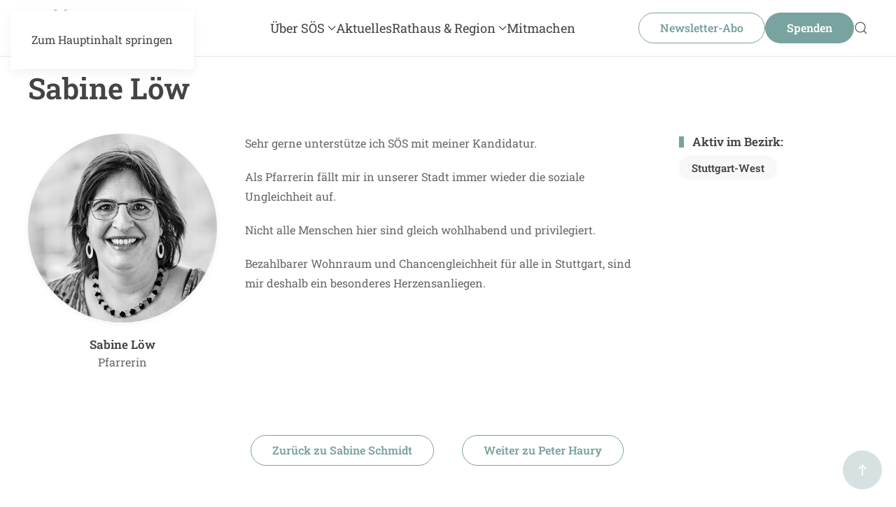

--- FILE ---
content_type: text/html; charset=UTF-8
request_url: https://s-oe-s.de/soesler/sabine-loew/
body_size: 10421
content:
<!DOCTYPE html>
<html lang="de">
    <head>
        <meta charset="UTF-8">
        <meta name="viewport" content="width=device-width, initial-scale=1">
        <link rel="icon" href="/wp-content/uploads/2022/07/fav.s-oe-s.png" sizes="any">
                <link rel="apple-touch-icon" href="/wp-content/uploads/2022/07/fav.s-oe-s.png">
                <title>Sabine Löw - s-oe-s.de</title>

<!-- The SEO Framework von Sybre Waaijer -->
<meta name="robots" content="max-snippet:-1,max-image-preview:large,max-video-preview:-1" />
<link rel="canonical" href="https://s-oe-s.de/soesler/sabine-loew/" />
<meta name="description" content="Sehr gerne unterstütze ich SÖS mit meiner Kandidatur. Als Pfarrerin fällt mir in unserer Stadt immer wieder die soziale Ungleichheit auf." />
<meta property="og:type" content="article" />
<meta property="og:locale" content="de_DE" />
<meta property="og:site_name" content="s&#x2d;oe&#x2d;s.de" />
<meta property="og:title" content="Sabine Löw" />
<meta property="og:description" content="Sehr gerne unterstütze ich SÖS mit meiner Kandidatur. Als Pfarrerin fällt mir in unserer Stadt immer wieder die soziale Ungleichheit auf. Nicht alle Menschen hier sind gleich wohlhabend und…" />
<meta property="og:url" content="https://s-oe-s.de/soesler/sabine-loew/" />
<meta property="og:image" content="https://s-oe-s.de/wp-content/uploads/2024/05/cropped-logo_soes_schwarz_512.gif" />
<meta property="og:image:width" content="512" />
<meta property="og:image:height" content="512" />
<meta property="article:published_time" content="2023-12-18T09:59:07+00:00" />
<meta property="article:modified_time" content="2024-03-05T06:36:19+00:00" />
<meta name="twitter:card" content="summary_large_image" />
<meta name="twitter:title" content="Sabine Löw" />
<meta name="twitter:description" content="Sehr gerne unterstütze ich SÖS mit meiner Kandidatur. Als Pfarrerin fällt mir in unserer Stadt immer wieder die soziale Ungleichheit auf. Nicht alle Menschen hier sind gleich wohlhabend und…" />
<meta name="twitter:image" content="https://s-oe-s.de/wp-content/uploads/2024/05/cropped-logo_soes_schwarz_512.gif" />
<meta name="google-site-verification" content="8SpnTM-xpuJmydAmlcd6N-y4d-kFLBZgkjAdl7HlmLk" />
<script type="application/ld+json">{"@context":"https://schema.org","@graph":[{"@type":"WebSite","@id":"https://s-oe-s.de/#/schema/WebSite","url":"https://s-oe-s.de/","name":"s-oe-s.de","inLanguage":"de","potentialAction":{"@type":"SearchAction","target":{"@type":"EntryPoint","urlTemplate":"https://s-oe-s.de/search/{search_term_string}/"},"query-input":"required name=search_term_string"},"publisher":{"@type":"Organization","@id":"https://s-oe-s.de/#/schema/Organization","name":"s-oe-s.de","url":"https://s-oe-s.de/","sameAs":"https://www.facebook.com/stuttgart.oekologisch.sozial","logo":{"@type":"ImageObject","url":"https://s-oe-s.de/wp-content/uploads/2024/05/s-oe-s_seo_logo.jpg","contentUrl":"https://s-oe-s.de/wp-content/uploads/2024/05/s-oe-s_seo_logo.jpg","width":112,"height":112,"contentSize":"2021"}}},{"@type":"WebPage","@id":"https://s-oe-s.de/soesler/sabine-loew/","url":"https://s-oe-s.de/soesler/sabine-loew/","name":"Sabine Löw - s-oe-s.de","description":"Sehr gerne unterstütze ich SÖS mit meiner Kandidatur. Als Pfarrerin fällt mir in unserer Stadt immer wieder die soziale Ungleichheit auf.","inLanguage":"de","isPartOf":{"@id":"https://s-oe-s.de/#/schema/WebSite"},"breadcrumb":{"@type":"BreadcrumbList","@id":"https://s-oe-s.de/#/schema/BreadcrumbList","itemListElement":[{"@type":"ListItem","position":1,"item":"https://s-oe-s.de/","name":"s-oe-s.de"},{"@type":"ListItem","position":2,"item":"https://s-oe-s.de/soesler/","name":"Hier finden Sie alle SÖS-Aktive"},{"@type":"ListItem","position":3,"name":"Sabine Löw"}]},"potentialAction":{"@type":"ReadAction","target":"https://s-oe-s.de/soesler/sabine-loew/"},"datePublished":"2023-12-18T09:59:07+00:00","dateModified":"2024-03-05T06:36:19+00:00"}]}</script>
<!-- / The SEO Framework von Sybre Waaijer | 3.99ms meta | 0.34ms boot -->

<script id="wpp-js" src="https://s-oe-s.de/wp-content/plugins/wordpress-popular-posts/assets/js/wpp.min.js?ver=7.3.6" data-sampling="0" data-sampling-rate="100" data-api-url="https://s-oe-s.de/wp-json/wordpress-popular-posts" data-post-id="4027" data-token="8e6cdccb3a" data-lang="0" data-debug="0" type="pmdelayedscript" data-cfasync="false" data-no-optimize="1" data-no-defer="1" data-no-minify="1"></script>
<link rel="alternate" title="oEmbed (JSON)" type="application/json+oembed" href="https://s-oe-s.de/wp-json/oembed/1.0/embed?url=https%3A%2F%2Fs-oe-s.de%2Fsoesler%2Fsabine-loew%2F" />
<link rel="alternate" title="oEmbed (XML)" type="text/xml+oembed" href="https://s-oe-s.de/wp-json/oembed/1.0/embed?url=https%3A%2F%2Fs-oe-s.de%2Fsoesler%2Fsabine-loew%2F&#038;format=xml" />
<style id='classic-theme-styles-inline-css'>
/*! This file is auto-generated */
.wp-block-button__link{color:#fff;background-color:#32373c;border-radius:9999px;box-shadow:none;text-decoration:none;padding:calc(.667em + 2px) calc(1.333em + 2px);font-size:1.125em}.wp-block-file__button{background:#32373c;color:#fff;text-decoration:none}
/*# sourceURL=/wp-includes/css/classic-themes.min.css */
</style>
<link rel='stylesheet' id='wpa-css-css' href='https://s-oe-s.de/wp-content/plugins/honeypot/includes/css/wpa.css' media='all' />
<link href="https://s-oe-s.de/wp-content/themes/yootheme/css/theme.1.css?ver=1766632119" rel="stylesheet">
<script src="https://s-oe-s.de/wp-includes/js/jquery/jquery.min.js" id="jquery-core-js"></script>
<link rel="https://api.w.org/" href="https://s-oe-s.de/wp-json/" /><link rel="alternate" title="JSON" type="application/json" href="https://s-oe-s.de/wp-json/wp/v2/soesler/4027" />            <style id="wpp-loading-animation-styles">@-webkit-keyframes bgslide{from{background-position-x:0}to{background-position-x:-200%}}@keyframes bgslide{from{background-position-x:0}to{background-position-x:-200%}}.wpp-widget-block-placeholder,.wpp-shortcode-placeholder{margin:0 auto;width:60px;height:3px;background:#dd3737;background:linear-gradient(90deg,#dd3737 0%,#571313 10%,#dd3737 100%);background-size:200% auto;border-radius:3px;-webkit-animation:bgslide 1s infinite linear;animation:bgslide 1s infinite linear}</style>
            <!-- Analytics by WP Statistics - https://wp-statistics.com -->
<script src="https://s-oe-s.de/wp-content/themes/yootheme/vendor/assets/uikit/dist/js/uikit.min.js?ver=4.5.33"></script>
<script src="https://s-oe-s.de/wp-content/themes/yootheme/vendor/assets/uikit/dist/js/uikit-icons-design-escapes.min.js?ver=4.5.33"></script>
<script src="https://s-oe-s.de/wp-content/themes/yootheme/js/theme.js?ver=4.5.33"></script>
<script>window.yootheme ||= {}; var $theme = yootheme.theme = {"i18n":{"close":{"label":"Schlie\u00dfen","0":"yootheme"},"totop":{"label":"Back to top","0":"yootheme"},"marker":{"label":"Open","0":"yootheme"},"navbarToggleIcon":{"label":"Men\u00fc \u00f6ffnen","0":"yootheme"},"paginationPrevious":{"label":"Vorherige Seite","0":"yootheme"},"paginationNext":{"label":"N\u00e4chste Seite","0":"yootheme"},"searchIcon":{"toggle":"Open Search","submit":"Suche starten"},"slider":{"next":"N\u00e4chstes Bild","previous":"Vorheriges Bild","slideX":"Bild %s","slideLabel":"%s von %s"},"slideshow":{"next":"N\u00e4chstes Bild","previous":"Vorheriges Bild","slideX":"Bild %s","slideLabel":"%s von %s"},"lightboxPanel":{"next":"N\u00e4chstes Bild","previous":"Vorheriges Bild","slideLabel":"%s von %s","close":"Schlie\u00dfen"}}};</script>
<script>jQuery(function($) { 
      $('.uk-navbar-dropdown-nav, .uk-offcanvas .uk-nav').attr('uk-nav','').addClass('uk-nav-parent-icon'); 
  });

jQuery(function($) {       $('.uk-nav, .uk-nav-default').attr('uk-nav','multiple: false').addClass('uk-nav-parent-icon');        $('.uk-nav-sub').attr('uk-nav','multiple: false').addClass('uk-nav-parent-icon');  });

// https://yootheme.com/support/question/134265
window.addEventListener('load', function() {
 var theHash = location.hash;
 // add offset only for specific hashes
 var hashes = ['#kontaktpersonen', '#regionalwahl'];
 if (hashes.includes(theHash)) {
     window.scrollBy({
  top: -150,
  left: 0,
  behavior: 'smooth'
});
 }
});

// thomas regionalwahl

jQuery(function(){
	jQuery('body.home .abcdefg.uk-active').removeClass('uk-active');
});</script><link rel="icon" href="https://s-oe-s.de/wp-content/uploads/2024/05/cropped-logo_soes_schwarz_512-32x32.gif" sizes="32x32" />
<link rel="icon" href="https://s-oe-s.de/wp-content/uploads/2024/05/cropped-logo_soes_schwarz_512-192x192.gif" sizes="192x192" />
<link rel="apple-touch-icon" href="https://s-oe-s.de/wp-content/uploads/2024/05/cropped-logo_soes_schwarz_512-180x180.gif" />
<meta name="msapplication-TileImage" content="https://s-oe-s.de/wp-content/uploads/2024/05/cropped-logo_soes_schwarz_512-270x270.gif" />
<noscript><style>.perfmatters-lazy[data-src]{display:none !important;}</style></noscript><style>.perfmatters-lazy-youtube{position:relative;width:100%;max-width:100%;height:0;padding-bottom:56.23%;overflow:hidden}.perfmatters-lazy-youtube img{position:absolute;top:0;right:0;bottom:0;left:0;display:block;width:100%;max-width:100%;height:auto;margin:auto;border:none;cursor:pointer;transition:.5s all;-webkit-transition:.5s all;-moz-transition:.5s all}.perfmatters-lazy-youtube img:hover{-webkit-filter:brightness(75%)}.perfmatters-lazy-youtube .play{position:absolute;top:50%;left:50%;right:auto;width:68px;height:48px;margin-left:-34px;margin-top:-24px;background:url(https://s-oe-s.de/wp-content/plugins/perfmatters/img/youtube.svg) no-repeat;background-position:center;background-size:cover;pointer-events:none;filter:grayscale(1)}.perfmatters-lazy-youtube:hover .play{filter:grayscale(0)}.perfmatters-lazy-youtube iframe{position:absolute;top:0;left:0;width:100%;height:100%;z-index:99}</style>    <style id='wp-block-paragraph-inline-css'>
.is-small-text{font-size:.875em}.is-regular-text{font-size:1em}.is-large-text{font-size:2.25em}.is-larger-text{font-size:3em}.has-drop-cap:not(:focus):first-letter{float:left;font-size:8.4em;font-style:normal;font-weight:100;line-height:.68;margin:.05em .1em 0 0;text-transform:uppercase}body.rtl .has-drop-cap:not(:focus):first-letter{float:none;margin-left:.1em}p.has-drop-cap.has-background{overflow:hidden}:root :where(p.has-background){padding:1.25em 2.375em}:where(p.has-text-color:not(.has-link-color)) a{color:inherit}p.has-text-align-left[style*="writing-mode:vertical-lr"],p.has-text-align-right[style*="writing-mode:vertical-rl"]{rotate:180deg}
/*# sourceURL=https://s-oe-s.de/wp-includes/blocks/paragraph/style.min.css */
</style>
</head>
    <body class="wp-singular soesler-template-default single single-soesler postid-4027 wp-theme-yootheme ">

        
        <div class="uk-hidden-visually uk-notification uk-notification-top-left uk-width-auto">
            <div class="uk-notification-message">
                <a href="#tm-main" class="uk-link-reset">Zum Hauptinhalt springen</a>
            </div>
        </div>

        
        
        <div class="tm-page">

                        


<header class="tm-header-mobile uk-hidden@l">


        <div uk-sticky show-on-up animation="uk-animation-slide-top" cls-active="uk-navbar-sticky" sel-target=".uk-navbar-container">
    
        <div class="uk-navbar-container">

            <div class="uk-container uk-container-expand">
                <nav class="uk-navbar" uk-navbar="{&quot;align&quot;:&quot;left&quot;,&quot;container&quot;:&quot;.tm-header-mobile &gt; [uk-sticky]&quot;,&quot;boundary&quot;:&quot;.tm-header-mobile .uk-navbar-container&quot;}">

                                        <div class="uk-navbar-left ">

                        
                                                    <a uk-toggle href="#tm-dialog-mobile" class="uk-navbar-toggle">

        
        <div uk-navbar-toggle-icon></div>

        
    </a>                        
                        
                    </div>
                    
                                        <div class="uk-navbar-center">

                                                    <a href="https://s-oe-s.de/" aria-label="Zurück zur Startseite" class="uk-logo uk-navbar-item">
    <img alt="s-oe-s.de" loading="eager" src="/wp-content/themes/yootheme/cache/52/s-oe-s-5234991b.webp" srcset="/wp-content/themes/yootheme/cache/52/s-oe-s-5234991b.webp 89w, /wp-content/themes/yootheme/cache/14/s-oe-s-14489514.webp 124w, /wp-content/themes/yootheme/cache/ba/s-oe-s-ba200485.webp 125w" sizes="(min-width: 89px) 89px" width="89" height="55"></a>                        
                        
                    </div>
                    
                    
                </nav>
            </div>

        </div>

        </div>
    



        <div id="tm-dialog-mobile" uk-offcanvas="container: true; overlay: true" mode="slide">
        <div class="uk-offcanvas-bar uk-flex uk-flex-column">

                        <button class="uk-offcanvas-close uk-close-large" type="button" uk-close uk-toggle="cls: uk-close-large; mode: media; media: @s"></button>
            
                        <div class="uk-margin-auto-bottom">
                
<div class="uk-grid uk-child-width-1-1" uk-grid>    <div>
<div class="uk-panel">

    
    <a href="https://s-oe-s.de/" aria-label="Zurück zur Startseite" class="uk-logo">
    <img alt="s-oe-s.de" loading="eager" src="/wp-content/themes/yootheme/cache/52/s-oe-s-5234991b.webp" srcset="/wp-content/themes/yootheme/cache/52/s-oe-s-5234991b.webp 89w, /wp-content/themes/yootheme/cache/14/s-oe-s-14489514.webp 124w, /wp-content/themes/yootheme/cache/ba/s-oe-s-ba200485.webp 125w" sizes="(min-width: 89px) 89px" width="89" height="55"></a>
</div>
</div>    <div>
<div class="uk-panel widget widget_nav_menu" id="nav_menu-30">

    
    
<ul class="uk-nav uk-nav-default uk-nav-accordion" uk-nav="targets: &gt; .js-accordion" uk-scrollspy-nav="closest: li; scroll: true;">
    
	<li class="menu-item menu-item-type-custom menu-item-object-custom menu-item-has-children js-accordion uk-parent"><a href>Über SÖS <span uk-nav-parent-icon></span></a>
	<ul class="uk-nav-sub">

		<li class="menu-item menu-item-type-post_type_archive menu-item-object-soesler"><a href="https://s-oe-s.de/soesler/">Die SÖSler*innen</a></li>
		<li class="menu-item menu-item-type-post_type menu-item-object-page"><a href="https://s-oe-s.de/selbstverstaendnis/">Selbstverständnis</a></li>
		<li class="menu-item menu-item-type-post_type menu-item-object-page"><a href="https://s-oe-s.de/grundsaetze/">Grundsätze</a></li>
		<li class="menu-item menu-item-type-post_type_archive menu-item-object-positionen"><a href="https://s-oe-s.de/positionen/">Positionen</a></li>
		<li class="menu-item menu-item-type-post_type menu-item-object-page"><a href="https://s-oe-s.de/aus-20-jahren-soes/">Aus 20 Jahren SÖS</a></li>
		<li class="menu-item menu-item-type-taxonomy menu-item-object-category"><a href="https://s-oe-s.de/presse/">Presse</a></li>
		<li class="menu-item menu-item-type-post_type menu-item-object-page"><a href="https://s-oe-s.de/kontakt/">Kontakt</a></li>
		<li class="menu-item menu-item-type-post_type menu-item-object-page"><a href="https://s-oe-s.de/spenden/">Spenden</a></li>
		<li class="menu-item menu-item-type-post_type menu-item-object-page"><a href="https://s-oe-s.de/newsletter/">Newsletter-Abo</a></li></ul></li>
	<li class="menu-item menu-item-type-post_type menu-item-object-page"><a href="https://s-oe-s.de/aktuelles/">Aktuelles</a></li>
	<li class="menu-item menu-item-type-custom menu-item-object-custom menu-item-has-children js-accordion uk-parent"><a href>Rathaus & Region <span uk-nav-parent-icon></span></a>
	<ul class="uk-nav-sub">

		<li class="menu-item menu-item-type-custom menu-item-object-custom uk-nav-header">Gemeinderat</li>
		<li class="menu-item menu-item-type-custom menu-item-object-custom"><a href="/soesler/guntrun-mueller-ensslin/">Guntrun Müller-Enßlin</a></li>
		<li class="menu-item menu-item-type-custom menu-item-object-custom"><a href="https://s-oe-s.de/soesler/hannes-rockenbauch/">Hannes Rockenbauch</a></li>
		<li class="menu-item menu-item-type-taxonomy menu-item-object-category"><a href="https://s-oe-s.de/gemeinderat/amtsblattartikel/">Amtsblattartikel</a></li>
		<li class="menu-item menu-item-type-taxonomy menu-item-object-category"><a href="https://s-oe-s.de/gemeinderat/antraege-und-anfragen/">Anträge und Anfragen</a></li>
		<li class="menu-item menu-item-type-taxonomy menu-item-object-category"><a href="https://s-oe-s.de/gemeinderat/gemeinderatsdebatten/">Gemeinderats­debatten</a></li>
		<li class="menu-item menu-item-type-custom menu-item-object-custom uk-nav-header">Regionalversammlung</li>
		<li class="menu-item menu-item-type-custom menu-item-object-custom"><a href="/soesler/paul-russmann/">Paul Russmann</a></li></ul></li>
	<li class="menu-item menu-item-type-post_type menu-item-object-page"><a href="https://s-oe-s.de/mitmachen/">Mitmachen</a></li></ul>

</div>
</div>    <div>
<div class="uk-panel widget widget_text" id="text-4">

    
    			<div class="uk-panel textwidget"><p><a class="el-link uk-button uk-button-primary uk-margin uk-width-large uk-margin-auto" href="/spenden/">Spenden</a></p>
</div>
		
</div>
</div>    <div>
<div class="uk-panel widget widget_text" id="text-11">

    
    			<div class="uk-panel textwidget"><p><a class="el-link uk-button uk-button-secondary uk-margin uk-width-large uk-margin-auto" href="/newsletter/">Newsletter-Abo</a></p>
</div>
		
</div>
</div>    <div>
<div class="uk-panel widget widget_search" id="search-3">

    
    

    <form id="search-2" action="https://s-oe-s.de/" method="get" role="search" class="uk-search uk-search-default uk-width-1-1"><span uk-search-icon></span><input name="s" placeholder="Suche" required aria-label="Suche" type="search" class="uk-search-input"></form>
    

</div>
</div>    <div>
<div class="uk-panel">

    
    <ul class="uk-grid uk-flex-inline uk-flex-middle uk-flex-nowrap uk-grid-small">                    <li><a href="https://www.facebook.com/stuttgart.oekologisch.sozial" class="uk-preserve-width uk-icon-button" rel="noreferrer" target="_blank"><span uk-icon="icon: facebook;"></span></a></li>
                    <li><a href="https://www.instagram.com/soes_stuttgart" class="uk-preserve-width uk-icon-button" rel="noreferrer" target="_blank"><span uk-icon="icon: instagram;"></span></a></li>
                    <li><a href="https://www.tiktok.com/@soes_stuttgart" class="uk-preserve-width uk-icon-button" rel="noreferrer" target="_blank"><span uk-icon="icon: tiktok;"></span></a></li>
            </ul>
</div>
</div></div>            </div>
            
            
        </div>
    </div>
    
    
    

</header>




<header class="tm-header uk-visible@l">



        <div uk-sticky media="@l" show-on-up animation="uk-animation-slide-top" cls-active="uk-navbar-sticky" sel-target=".uk-navbar-container">
    
        <div class="uk-navbar-container">

            <div class="uk-container uk-container-large">
                <nav class="uk-navbar" uk-navbar="{&quot;align&quot;:&quot;left&quot;,&quot;container&quot;:&quot;.tm-header &gt; [uk-sticky]&quot;,&quot;boundary&quot;:&quot;.tm-header .uk-navbar-container&quot;}">

                                        <div class="uk-navbar-left ">

                                                    <a href="https://s-oe-s.de/" aria-label="Zurück zur Startseite" class="uk-logo uk-navbar-item">
    <img alt="s-oe-s.de" loading="eager" src="/wp-content/themes/yootheme/cache/52/s-oe-s-5234991b.webp" srcset="/wp-content/themes/yootheme/cache/52/s-oe-s-5234991b.webp 89w, /wp-content/themes/yootheme/cache/14/s-oe-s-14489514.webp 124w, /wp-content/themes/yootheme/cache/ba/s-oe-s-ba200485.webp 125w" sizes="(min-width: 89px) 89px" width="89" height="55"></a>                        
                        
                        
                    </div>
                    
                    
                                        <div class="uk-navbar-right">

                        
                                                    
<ul class="uk-navbar-nav" uk-scrollspy-nav="closest: li; scroll: true; target: &gt; * &gt; a[href];">
    
	<li class="menu-item menu-item-type-custom menu-item-object-custom menu-item-has-children uk-parent"><a role="button">Über SÖS <span uk-navbar-parent-icon></span></a>
	<div class="uk-drop uk-navbar-dropdown" mode="hover" pos="bottom-left"><div><ul class="uk-nav uk-navbar-dropdown-nav">

		<li class="menu-item menu-item-type-post_type_archive menu-item-object-soesler"><a href="https://s-oe-s.de/soesler/">Die SÖSler*innen</a></li>
		<li class="menu-item menu-item-type-post_type menu-item-object-page"><a href="https://s-oe-s.de/selbstverstaendnis/">Selbstverständnis</a></li>
		<li class="menu-item menu-item-type-post_type menu-item-object-page"><a href="https://s-oe-s.de/grundsaetze/">Grundsätze</a></li>
		<li class="menu-item menu-item-type-post_type_archive menu-item-object-positionen"><a href="https://s-oe-s.de/positionen/">Positionen</a></li>
		<li class="menu-item menu-item-type-post_type menu-item-object-page"><a href="https://s-oe-s.de/aus-20-jahren-soes/">Aus 20 Jahren SÖS</a></li>
		<li class="menu-item menu-item-type-taxonomy menu-item-object-category"><a href="https://s-oe-s.de/presse/">Presse</a></li>
		<li class="menu-item menu-item-type-post_type menu-item-object-page"><a href="https://s-oe-s.de/kontakt/">Kontakt</a></li>
		<li class="menu-item menu-item-type-post_type menu-item-object-page"><a href="https://s-oe-s.de/spenden/">Spenden</a></li>
		<li class="menu-item menu-item-type-post_type menu-item-object-page"><a href="https://s-oe-s.de/newsletter/">Newsletter-Abo</a></li></ul></div></div></li>
	<li class="menu-item menu-item-type-post_type menu-item-object-page"><a href="https://s-oe-s.de/aktuelles/">Aktuelles</a></li>
	<li class="menu-item menu-item-type-custom menu-item-object-custom menu-item-has-children uk-parent"><a role="button">Rathaus & Region <span uk-navbar-parent-icon></span></a>
	<div class="uk-drop uk-navbar-dropdown" mode="hover" pos="bottom-left" style="width: 260px;"><div><ul class="uk-nav uk-navbar-dropdown-nav">

		<li class="menu-item menu-item-type-custom menu-item-object-custom uk-nav-header">Gemeinderat</li>
		<li class="menu-item menu-item-type-custom menu-item-object-custom"><a href="/soesler/guntrun-mueller-ensslin/">Guntrun Müller-Enßlin</a></li>
		<li class="menu-item menu-item-type-custom menu-item-object-custom"><a href="https://s-oe-s.de/soesler/hannes-rockenbauch/">Hannes Rockenbauch</a></li>
		<li class="menu-item menu-item-type-taxonomy menu-item-object-category"><a href="https://s-oe-s.de/gemeinderat/amtsblattartikel/">Amtsblattartikel</a></li>
		<li class="menu-item menu-item-type-taxonomy menu-item-object-category"><a href="https://s-oe-s.de/gemeinderat/antraege-und-anfragen/">Anträge und Anfragen</a></li>
		<li class="menu-item menu-item-type-taxonomy menu-item-object-category"><a href="https://s-oe-s.de/gemeinderat/gemeinderatsdebatten/">Gemeinderats­debatten</a></li>
		<li class="menu-item menu-item-type-custom menu-item-object-custom uk-nav-header">Regionalversammlung</li>
		<li class="menu-item menu-item-type-custom menu-item-object-custom"><a href="/soesler/paul-russmann/">Paul Russmann</a></li></ul></div></div></li>
	<li class="menu-item menu-item-type-post_type menu-item-object-page"><a href="https://s-oe-s.de/mitmachen/">Mitmachen</a></li></ul>

<div class="uk-navbar-item widget widget_text" id="text-8">

    
    			<div class="uk-panel textwidget"><a class="el-content uk-button uk-button-default" href="/newsletter/">Newsletter-Abo</a></div>
		
</div>

<div class="uk-navbar-item widget widget_text" id="text-3">

    
    			<div class="uk-panel textwidget"><a class="el-link uk-button uk-button-primary" href="/spenden/">Spenden</a></div>
		
</div>


    <a class="uk-navbar-toggle" href="#search-3-search" uk-search-icon uk-toggle></a>

    <div uk-modal id="search-3-search" class="uk-modal">
        <div class="uk-modal-dialog uk-modal-body">

            
            
                <form id="search-3" action="https://s-oe-s.de/" method="get" role="search" class="uk-search uk-width-1-1 uk-search-medium"><span uk-search-icon></span><input name="s" placeholder="Suche" required aria-label="Suche" type="search" class="uk-search-input" autofocus></form>
                
            
        </div>
    </div>

                        
                    </div>
                    
                </nav>
            </div>

        </div>

        </div>
    







</header>

            
            
            <main id="tm-main" >

                <!-- Builder #template-wxMtmlSF -->
<div class="uk-section-default uk-section uk-section-xsmall">
    
        
        
        
            
                                <div class="uk-container uk-container-large">                
                    <div class="uk-grid-margin uk-container"><div class="uk-grid tm-grid-expand uk-child-width-1-1">
<div class="uk-width-1-1">
    
        
            
            
            
                
                    
<h1>        Sabine Löw    </h1>
                
            
        
    
</div></div></div><div class="uk-grid-margin uk-container"><div class="uk-grid tm-grid-expand" uk-grid>
<div class="js-sticky uk-width-1-4@m">
    
        
            
            
            
                                <div class="uk-panel uk-position-z-index" uk-sticky="offset: 120; end: !.js-sticky; media: @m;">                
                    
<div class="uk-margin uk-text-center">
        <picture>
<source type="image/avif" srcset="/wp-content/themes/yootheme/cache/36/sabine_loew-366e17bd.avif 400w, /wp-content/themes/yootheme/cache/bd/sabine_loew-bd289550.avif 680w" sizes="(min-width: 400px) 400px">
<source type="image/webp" srcset="/wp-content/themes/yootheme/cache/93/sabine_loew-939c7cec.webp 400w, /wp-content/themes/yootheme/cache/18/sabine_loew-18dafe01.webp 680w" sizes="(min-width: 400px) 400px">
<img decoding="async" src="/wp-content/themes/yootheme/cache/63/sabine_loew-63fd744c.png" width="400" height="400" class="el-image uk-border-circle uk-box-shadow-small" alt loading="lazy">
</picture>    
    
</div>
<h2 class="uk-h3 uk-margin-remove-vertical uk-text-center">        Sabine Löw    </h2><div class="uk-panel uk-margin-remove-vertical uk-text-center">Pfarrerin</div>
                                </div>                
            
        
    
</div>
<div class="uk-width-1-2@m">
    
        
            
            
            
                
                    <div class="uk-panel uk-margin">
<p>Sehr gerne unterstütze ich SÖS mit meiner Kandidatur.</p>



<p>Als Pfarrerin fällt mir in unserer Stadt immer wieder die soziale Ungleichheit auf.</p>



<p>Nicht alle Menschen hier sind gleich wohlhabend und privilegiert.</p>



<p>Bezahlbarer Wohnraum und Chancengleichheit für alle in Stuttgart, sind mir deshalb ein besonderes Herzensanliegen. </p>
</div>
                
            
        
    
</div>
<div class="js-sticky uk-width-1-4@m">
    
        
            
            
            
                                <div class="uk-panel uk-position-z-index" uk-sticky="offset: 120; end: !.js-sticky; media: @m;">                
                    
<h3 class="uk-heading-bullet">        Aktiv im Bezirk:    </h3>
<div>
    <ul class="uk-margin-remove-bottom uk-subnav  uk-subnav-pill">        <li class="el-item ">
    <a class="el-link" href="https://s-oe-s.de/bezirk/stuttgart-west/">Stuttgart-West</a></li>
        </ul>
</div>
                                </div>                
            
        
    
</div></div></div>
                                </div>                
            
        
    
</div>
<div class="uk-section-default uk-section">
    
        
        
        
            
                                <div class="uk-container">                
                    <div class="uk-grid tm-grid-expand uk-grid-margin" uk-grid>
<div class="uk-width-1-2@m">
    
        
            
            
            
                
                    
<div class="uk-margin uk-text-right">
    
    
        
        
<a class="el-content uk-button uk-button-default" href="https://s-oe-s.de/soesler/sabine-schmidt/">
    
        Zurück zu Sabine Schmidt    
    
</a>


        
    
    
</div>

                
            
        
    
</div>
<div class="uk-width-1-2@m">
    
        
            
            
            
                
                    
<div class="uk-margin">
    
    
        
        
<a class="el-content uk-button uk-button-default" href="https://s-oe-s.de/soesler/peter-haury/">
    
        Weiter zu Peter Haury    
    
</a>


        
    
    
</div>

                
            
        
    
</div></div>
                                </div>                
            
        
    
</div>        
            </main>

            
                        <footer>
                <!-- Builder #footer --><style class="uk-margin-remove-adjacent">#footer\#0{position: fixed; bottom: 20px; right: 20px; z-index:999}</style>
<div class="uk-section-default uk-section">
    
        
        
        
            
                                <div class="uk-container">                
                    <div class="uk-grid tm-grid-expand uk-child-width-1-1 uk-grid-margin">
<div class="uk-width-1-1">
    
        
            
            
            
                
                    
                
            
        
    
</div></div>
                                </div>                
            
        
    
</div>
<div class="uk-section-secondary uk-preserve-color uk-section">
    
        
        
        
            
                                <div class="uk-container">                
                    <div class="uk-grid tm-grid-expand uk-grid-margin" uk-grid>
<div class="uk-width-1-2@s uk-width-1-4@m">
    
        
            
            
            
                
                    
<div class="uk-panel widget widget_nav_menu">
            <h3 class="el-title uk-heading-bullet">                    Über SÖS                </h3>    
    
<ul class="uk-nav uk-nav-default">
    
	<li class="menu-item menu-item-type-post_type_archive menu-item-object-soesler"><a href="https://s-oe-s.de/soesler/">Die SÖSler*innen</a></li>
	<li class="menu-item menu-item-type-post_type menu-item-object-page"><a href="https://s-oe-s.de/selbstverstaendnis/">Selbstverständnis</a></li>
	<li class="menu-item menu-item-type-post_type menu-item-object-page"><a href="https://s-oe-s.de/grundsaetze/">Grundsätze</a></li>
	<li class="menu-item menu-item-type-post_type_archive menu-item-object-positionen"><a href="https://s-oe-s.de/positionen/">Alle Positionen</a></li>
	<li class="menu-item menu-item-type-post_type menu-item-object-page"><a href="https://s-oe-s.de/kontakt/">Kontakt</a></li>
	<li class="menu-item menu-item-type-taxonomy menu-item-object-category"><a href="https://s-oe-s.de/presse/">Presse</a></li></ul>

</div>
                
            
        
    
</div>
<div class="uk-width-1-2@s uk-width-1-4@m">
    
        
            
            
            
                
                    
<h3 class="uk-h5 uk-heading-bullet">        Aktiv werden    </h3>
<div class="uk-margin">
        <div class="uk-flex-middle uk-grid-small uk-child-width-auto" uk-grid>    
    
                <div class="el-item">
        
        
<a class="el-content uk-button uk-button-primary" href="/spenden">
    
        Spenden    
    
</a>


                </div>
        
    
                <div class="el-item">
        
        
<a class="el-content uk-button uk-button-primary" href="/newsletter">
    
        Newsletter    
    
</a>


                </div>
        
    
                <div class="el-item">
        
        
<a class="el-content uk-button uk-button-default" href="https://www.facebook.com/stuttgart.oekologisch.sozial" target="_blank">
    
        Facebook    
    
</a>


                </div>
        
    
                <div class="el-item">
        
        
<a class="el-content uk-button uk-button-default" href="https://www.instagram.com/soes_stuttgart" target="_blank">
    
        Instagram    
    
</a>


                </div>
        
    
                <div class="el-item">
        
        
<a class="el-content uk-button uk-button-default" href="https://www.tiktok.com/@soes_stuttgart" target="_blank">
    
        TikTok    
    
</a>


                </div>
        
    
        </div>    
</div>

                
            
        
    
</div>
<div class="uk-width-1-2@s uk-width-1-4@m">
    
        
            
            
            
                
                    <div class="uk-panel uk-margin"> </div>
                
            
        
    
</div>
<div class="uk-width-1-2@s uk-width-1-4@m">
    
        
            
            
            
                
                    
<div class="uk-panel widget widget_tag_cloud">
            <h3 class="el-title uk-heading-bullet">                    Schlagworte                </h3>    
    <div class="tagcloud"><a href="https://s-oe-s.de/tag/bezirksbeiraete/" class="tag-cloud-link tag-link-111 tag-link-position-1" style="font-size: 11.230769230769pt;" aria-label="Bezirksbeiräte (3 Einträge)">Bezirksbeiräte</a>
<a href="https://s-oe-s.de/tag/bildung/" class="tag-cloud-link tag-link-110 tag-link-position-2" style="font-size: 16.4pt;" aria-label="Bildung (11 Einträge)">Bildung</a>
<a href="https://s-oe-s.de/tag/demokratie/" class="tag-cloud-link tag-link-38 tag-link-position-3" style="font-size: 8pt;" aria-label="Demokratie (1 Eintrag)">Demokratie</a>
<a href="https://s-oe-s.de/tag/digitalisierung/" class="tag-cloud-link tag-link-109 tag-link-position-4" style="font-size: 9.9384615384615pt;" aria-label="Digitalisierung (2 Einträge)">Digitalisierung</a>
<a href="https://s-oe-s.de/tag/familie/" class="tag-cloud-link tag-link-97 tag-link-position-5" style="font-size: 9.9384615384615pt;" aria-label="Familie (2 Einträge)">Familie</a>
<a href="https://s-oe-s.de/tag/finanzen/" class="tag-cloud-link tag-link-189 tag-link-position-6" style="font-size: 9.9384615384615pt;" aria-label="Finanzen (2 Einträge)">Finanzen</a>
<a href="https://s-oe-s.de/tag/klima/" class="tag-cloud-link tag-link-76 tag-link-position-7" style="font-size: 21.784615384615pt;" aria-label="Klima (37 Einträge)">Klima</a>
<a href="https://s-oe-s.de/tag/kommunalwahl24/" class="tag-cloud-link tag-link-125 tag-link-position-8" style="font-size: 12.307692307692pt;" aria-label="Kommunalwahl24 (4 Einträge)">Kommunalwahl24</a>
<a href="https://s-oe-s.de/tag/kultur/" class="tag-cloud-link tag-link-120 tag-link-position-9" style="font-size: 18.984615384615pt;" aria-label="Kultur (20 Einträge)">Kultur</a>
<a href="https://s-oe-s.de/tag/solidaritaet/" class="tag-cloud-link tag-link-39 tag-link-position-10" style="font-size: 8pt;" aria-label="Solidarität (1 Eintrag)">Solidarität</a>
<a href="https://s-oe-s.de/tag/sport/" class="tag-cloud-link tag-link-98 tag-link-position-11" style="font-size: 9.9384615384615pt;" aria-label="Sport (2 Einträge)">Sport</a>
<a href="https://s-oe-s.de/tag/stadtentwicklung/" class="tag-cloud-link tag-link-94 tag-link-position-12" style="font-size: 20.169230769231pt;" aria-label="Stadtentwicklung (26 Einträge)">Stadtentwicklung</a>
<a href="https://s-oe-s.de/tag/stuttgart/" class="tag-cloud-link tag-link-102 tag-link-position-13" style="font-size: 14.461538461538pt;" aria-label="Stuttgart (7 Einträge)">Stuttgart</a>
<a href="https://s-oe-s.de/tag/stuttgart-21/" class="tag-cloud-link tag-link-99 tag-link-position-14" style="font-size: 21.246153846154pt;" aria-label="Stuttgart 21 (33 Einträge)">Stuttgart 21</a>
<a href="https://s-oe-s.de/tag/umstieg-21/" class="tag-cloud-link tag-link-100 tag-link-position-15" style="font-size: 9.9384615384615pt;" aria-label="Umstieg 21 (2 Einträge)">Umstieg 21</a>
<a href="https://s-oe-s.de/tag/verkehr/" class="tag-cloud-link tag-link-96 tag-link-position-16" style="font-size: 22pt;" aria-label="Verkehr (39 Einträge)">Verkehr</a>
<a href="https://s-oe-s.de/tag/wirtschaft/" class="tag-cloud-link tag-link-190 tag-link-position-17" style="font-size: 8pt;" aria-label="Wirtschaft (1 Eintrag)">Wirtschaft</a>
<a href="https://s-oe-s.de/tag/wohnen/" class="tag-cloud-link tag-link-121 tag-link-position-18" style="font-size: 17.692307692308pt;" aria-label="Wohnen (15 Einträge)">Wohnen</a></div>

</div>
                
            
        
    
</div></div>
                                </div>                
            
        
    
</div>
<div class="uk-section-default uk-section">
    
        
        
        
            
                                <div class="uk-container">                
                    <div class="uk-grid tm-grid-expand uk-child-width-1-1 uk-grid-margin">
<div class="uk-width-1-1">
    
        
            
            
            
                
                    <div class="uk-panel uk-margin uk-text-center"><p><a href="/datenschutzerklaerung/">Datenschutzerklärung</a> | <a href="/impressum/">Impressum</a></p></div>
                
            
        
    
</div></div>
                                </div>                
            
        
    
</div>
<div class="uk-section-default uk-section">
    
        
        
        
            
                                <div class="uk-container">                
                    <div class="uk-grid tm-grid-expand uk-child-width-1-1 uk-grid-margin">
<div class="uk-width-1-1">
    
        
            
            
            
                
                    
<div id="footer#0" class="uk-margin"><a href="#" uk-totop uk-scroll></a></div>
                
            
        
    
</div></div>
                                </div>                
            
        
    
</div>            </footer>
            
        </div>

        
        <script type="speculationrules">
{"prefetch":[{"source":"document","where":{"and":[{"href_matches":"/*"},{"not":{"href_matches":["/wp-*.php","/wp-admin/*","/wp-content/uploads/*","/wp-content/*","/wp-content/plugins/*","/wp-content/themes/yootheme/*","/*\\?(.+)"]}},{"not":{"selector_matches":"a[rel~=\"nofollow\"]"}},{"not":{"selector_matches":".no-prefetch, .no-prefetch a"}}]},"eagerness":"conservative"}]}
</script>
<script src="https://s-oe-s.de/wp-content/plugins/honeypot/includes/js/wpa.js" id="wpascript-js"></script>
<script id="wpascript-js-after">
wpa_field_info = {"wpa_field_name":"nifbea7761","wpa_field_value":43127,"wpa_add_test":"no"}
//# sourceURL=wpascript-js-after
</script>
<script id="perfmatters-lazy-load-js-before">
window.lazyLoadOptions={elements_selector:"img[data-src],.perfmatters-lazy,.perfmatters-lazy-css-bg",thresholds:"0px 0px",class_loading:"pmloading",class_loaded:"pmloaded",callback_loaded:function(element){if(element.tagName==="IFRAME"){if(element.classList.contains("pmloaded")){if(typeof window.jQuery!="undefined"){if(jQuery.fn.fitVids){jQuery(element).parent().fitVids()}}}}}};window.addEventListener("LazyLoad::Initialized",function(e){var lazyLoadInstance=e.detail.instance;});function perfmattersLazyLoadYouTube(e){var t=document.createElement("iframe"),r="ID?";r+=0===e.dataset.query.length?"":e.dataset.query+"&",r+="autoplay=1",t.setAttribute("src",r.replace("ID",e.dataset.src)),t.setAttribute("frameborder","0"),t.setAttribute("allowfullscreen","1"),t.setAttribute("allow","accelerometer; autoplay; encrypted-media; gyroscope; picture-in-picture"),e.replaceChild(t,e.firstChild)}
//# sourceURL=perfmatters-lazy-load-js-before
</script>
<script async src="https://s-oe-s.de/wp-content/plugins/perfmatters/js/lazyload.min.js" id="perfmatters-lazy-load-js"></script>
<script id="wp-statistics-tracker-js-extra">
var WP_Statistics_Tracker_Object = {"requestUrl":"https://s-oe-s.de","ajaxUrl":"https://s-oe-s.de/wp-admin/admin-ajax.php","hitParams":{"wp_statistics_hit":1,"source_type":"post_type_soesler","source_id":4027,"search_query":"","signature":"445787bf06dc11fa0b2b8dae7515cf5c","action":"wp_statistics_hit_record"},"option":{"dntEnabled":"1","bypassAdBlockers":"1","consentIntegration":{"name":null,"status":[]},"isPreview":false,"userOnline":false,"trackAnonymously":false,"isWpConsentApiActive":false,"consentLevel":"disabled"},"isLegacyEventLoaded":"","customEventAjaxUrl":"https://s-oe-s.de/wp-admin/admin-ajax.php?action=wp_statistics_custom_event&nonce=128cdec602","onlineParams":{"wp_statistics_hit":1,"source_type":"post_type_soesler","source_id":4027,"search_query":"","signature":"445787bf06dc11fa0b2b8dae7515cf5c","action":"wp_statistics_online_check"},"jsCheckTime":"60000"};
//# sourceURL=wp-statistics-tracker-js-extra
</script>
<script src="https://s-oe-s.de/?efc14f=1dce7e3a18.js" id="wp-statistics-tracker-js"></script>
    <script id="perfmatters-delayed-scripts-js">(function(){window.pmDC=0;if(window.pmDT){var e=setTimeout(d,window.pmDT*1e3)}const t=["keydown","mousedown","mousemove","wheel","touchmove","touchstart","touchend"];const n={normal:[],defer:[],async:[]};const o=[];const i=[];var r=false;var a="";window.pmIsClickPending=false;t.forEach(function(e){window.addEventListener(e,d,{passive:true})});if(window.pmDC){window.addEventListener("touchstart",b,{passive:true});window.addEventListener("mousedown",b)}function d(){if(typeof e!=="undefined"){clearTimeout(e)}t.forEach(function(e){window.removeEventListener(e,d,{passive:true})});if(document.readyState==="loading"){document.addEventListener("DOMContentLoaded",s)}else{s()}}async function s(){c();u();f();m();await w(n.normal);await w(n.defer);await w(n.async);await p();document.querySelectorAll("link[data-pmdelayedstyle]").forEach(function(e){e.setAttribute("href",e.getAttribute("data-pmdelayedstyle"))});window.dispatchEvent(new Event("perfmatters-allScriptsLoaded")),E().then(()=>{h()})}function c(){let o={};function e(t,e){function n(e){return o[t].delayedEvents.indexOf(e)>=0?"perfmatters-"+e:e}if(!o[t]){o[t]={originalFunctions:{add:t.addEventListener,remove:t.removeEventListener},delayedEvents:[]};t.addEventListener=function(){arguments[0]=n(arguments[0]);o[t].originalFunctions.add.apply(t,arguments)};t.removeEventListener=function(){arguments[0]=n(arguments[0]);o[t].originalFunctions.remove.apply(t,arguments)}}o[t].delayedEvents.push(e)}function t(t,n){const e=t[n];Object.defineProperty(t,n,{get:!e?function(){}:e,set:function(e){t["perfmatters"+n]=e}})}e(document,"DOMContentLoaded");e(window,"DOMContentLoaded");e(window,"load");e(document,"readystatechange");t(document,"onreadystatechange");t(window,"onload")}function u(){let n=window.jQuery;Object.defineProperty(window,"jQuery",{get(){return n},set(t){if(t&&t.fn&&!o.includes(t)){t.fn.ready=t.fn.init.prototype.ready=function(e){if(r){e.bind(document)(t)}else{document.addEventListener("perfmatters-DOMContentLoaded",function(){e.bind(document)(t)})}};const e=t.fn.on;t.fn.on=t.fn.init.prototype.on=function(){if(this[0]===window){function t(e){e=e.split(" ");e=e.map(function(e){if(e==="load"||e.indexOf("load.")===0){return"perfmatters-jquery-load"}else{return e}});e=e.join(" ");return e}if(typeof arguments[0]=="string"||arguments[0]instanceof String){arguments[0]=t(arguments[0])}else if(typeof arguments[0]=="object"){Object.keys(arguments[0]).forEach(function(e){delete Object.assign(arguments[0],{[t(e)]:arguments[0][e]})[e]})}}return e.apply(this,arguments),this};o.push(t)}n=t}})}function f(){document.querySelectorAll("script[type=pmdelayedscript]").forEach(function(e){if(e.hasAttribute("src")){if(e.hasAttribute("defer")&&e.defer!==false){n.defer.push(e)}else if(e.hasAttribute("async")&&e.async!==false){n.async.push(e)}else{n.normal.push(e)}}else{n.normal.push(e)}})}function m(){var o=document.createDocumentFragment();[...n.normal,...n.defer,...n.async].forEach(function(e){var t=e.getAttribute("src");if(t){var n=document.createElement("link");n.href=t;if(e.getAttribute("data-perfmatters-type")=="module"){n.rel="modulepreload"}else{n.rel="preload";n.as="script"}o.appendChild(n)}});document.head.appendChild(o)}async function w(e){var t=e.shift();if(t){await l(t);return w(e)}return Promise.resolve()}async function l(t){await v();return new Promise(function(e){const n=document.createElement("script");[...t.attributes].forEach(function(e){let t=e.nodeName;if(t!=="type"){if(t==="data-perfmatters-type"){t="type"}n.setAttribute(t,e.nodeValue)}});if(t.hasAttribute("src")){n.addEventListener("load",e);n.addEventListener("error",e)}else{n.text=t.text;e()}t.parentNode.replaceChild(n,t)})}async function p(){r=true;await v();document.dispatchEvent(new Event("perfmatters-DOMContentLoaded"));await v();window.dispatchEvent(new Event("perfmatters-DOMContentLoaded"));await v();document.dispatchEvent(new Event("perfmatters-readystatechange"));await v();if(document.perfmattersonreadystatechange){document.perfmattersonreadystatechange()}await v();window.dispatchEvent(new Event("perfmatters-load"));await v();if(window.perfmattersonload){window.perfmattersonload()}await v();o.forEach(function(e){e(window).trigger("perfmatters-jquery-load")})}async function v(){return new Promise(function(e){requestAnimationFrame(e)})}function h(){window.removeEventListener("touchstart",b,{passive:true});window.removeEventListener("mousedown",b);i.forEach(e=>{if(e.target.outerHTML===a){e.target.dispatchEvent(new MouseEvent("click",{view:e.view,bubbles:true,cancelable:true}))}})}function E(){return new Promise(e=>{window.pmIsClickPending?g=e:e()})}function y(){window.pmIsClickPending=true}function g(){window.pmIsClickPending=false}function L(e){e.target.removeEventListener("click",L);C(e.target,"pm-onclick","onclick");i.push(e),e.preventDefault();e.stopPropagation();e.stopImmediatePropagation();g()}function b(e){if(e.target.tagName!=="HTML"){if(!a){a=e.target.outerHTML}window.addEventListener("touchend",A);window.addEventListener("mouseup",A);window.addEventListener("touchmove",k,{passive:true});window.addEventListener("mousemove",k);e.target.addEventListener("click",L);C(e.target,"onclick","pm-onclick");y()}}function k(e){window.removeEventListener("touchend",A);window.removeEventListener("mouseup",A);window.removeEventListener("touchmove",k,{passive:true});window.removeEventListener("mousemove",k);e.target.removeEventListener("click",L);C(e.target,"pm-onclick","onclick");g()}function A(e){window.removeEventListener("touchend",A);window.removeEventListener("mouseup",A);window.removeEventListener("touchmove",k,{passive:true});window.removeEventListener("mousemove",k)}function C(e,t,n){if(e.hasAttribute&&e.hasAttribute(t)){event.target.setAttribute(n,event.target.getAttribute(t));event.target.removeAttribute(t)}}})();</script></body>
</html>
<!--
Performance optimized by Redis Object Cache. Learn more: https://wprediscache.com

Erhielt 3899 Objects (2 MB) von Redis beim Benutzen von PhpRedis (v6.3.0).
-->
